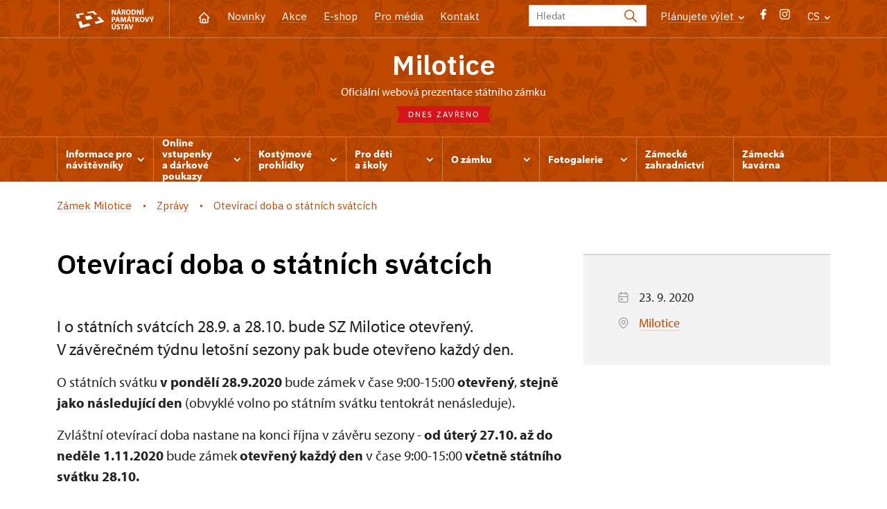

--- FILE ---
content_type: text/html; charset=UTF-8
request_url: http://www.zamek-milotice.cz/cs/zpravy/68012-oteviraci-doba-o-statnich-svatcich
body_size: 7414
content:
	<!DOCTYPE html>
	<html lang="cs">
	<head>
								<script async src="https://www.googletagmanager.com/gtag/js?id=UA-77251530-13"></script>
	<script>
		window.dataLayer = window.dataLayer || [];
		function gtag() {dataLayer.push(arguments);}
		gtag('consent', 'default', {
			'ad_storage': 'denied',
			'analytics_storage': 'denied',
			'wait_for_update': 1000
		});
		gtag('js', new Date());
		gtag('config', 'UA-77251530-13');
	</script>
			
																																	
																																																																
		<title>Otevírací doba o státních svátcích - Zámek Milotice</title>
		<meta property="og:type" content="label_website_page" />
<meta property="og:image" content="http://www.zamek-milotice.cz/pamatky/milotice/fotogalerie/image-thumb__142851__OgTagImage/29.webp" />
<meta name="viewport" content="width=device-width,initial-scale=1" />
<meta http-equiv="Content-Type" content="text/html; charset=utf-8" />
<meta http-equiv="x-ua-compatible" content="ie=edge" />
<meta name="author" content="portadesign.cz" />
<meta property="twitter:card" content="summary_large_image" />
<meta property="og:url" content="http://www.zamek-milotice.cz/cs/zpravy/68012-oteviraci-doba-o-statnich-svatcich" />
<meta property="og:title" content="Otevírací doba o státních svátcích" />
<meta property="twitter:title" content="Otevírací doba o státních svátcích" />
<meta property="og:description" content="I o státních svátcích 28.9. a 28.10. bude SZ Milotice otevřený. V závěrečném týdnu letošní sezony pak bude otevřeno každý den. " />
<meta property="twitter:description" content="I o státních svátcích 28.9. a 28.10. bude SZ Milotice otevřený. V závěrečném týdnu letošní sezony pak bude otevřeno každý den. " />
<meta name="description" content="I o státních svátcích 28.9. a 28.10. bude SZ Milotice otevřený. V závěrečném týdnu letošní sezony pak bude otevřeno každý den. " />

						<link rel="preconnect" href="https://use.typekit.net">
<link rel="preconnect" href="https://fonts.googleapis.com">
<link rel="preconnect" href="https://fonts.gstatic.com" crossorigin>
<link rel="stylesheet" href="https://use.typekit.net/ayr3fgs.css">
<link rel="stylesheet" href="https://fonts.googleapis.com/css2?family=IBM+Plex+Sans:wght@400;500;600&display=swap">
				<link rel="apple-touch-icon" sizes="180x180" href="/apple-touch-icon.png">
<link rel="icon" type="image/png" sizes="32x32" href="/favicon-32x32.png">
<link rel="icon" type="image/png" sizes="16x16" href="/favicon-16x16.png">
<link rel="manifest" href="/site.webmanifest">
<link rel="mask-icon" href="/safari-pinned-tab.svg" color="#d92505">
<meta name="msapplication-TileColor" content="#ffffff">
<meta name="theme-color" content="#ffffff">
											<link href="/cache-buster-1698399558/static/css/jquery.fancybox.min.css" media="screen" rel="stylesheet" type="text/css" />
<link href="/cache-buster-1698399558/static/css/jquery.qtip.min.css" media="screen" rel="stylesheet" type="text/css" />
<link href="/cache-buster-1698399558/static/css/jperfect-scrollbar.min.css" media="screen" rel="stylesheet" type="text/css" />
<link href="/cache-buster-1698399558/static/css/jquery-ui.css" media="screen" rel="stylesheet" type="text/css" />
<link href="/cache-buster-1750125817/static/css/style.css" media="screen" rel="stylesheet" type="text/css" />
<link href="/cache-buster-1698399558/static/css/sight-patterns.css" media="screen" rel="stylesheet" type="text/css" />
<link href="/cache-buster-1698399558/static/css/devel-temp.css" media="screen" rel="stylesheet" type="text/css" />
<link href="/cache-buster-1698399558/static/css/print.css" media="print" rel="stylesheet" type="text/css" />
		
					<link rel="stylesheet" href="/build/grid.84fed404.css">
			<link rel="stylesheet" href="/build/styles.bfe436df.css">
		
		
		<link rel="stylesheet" href="/static/js/lib/leaflet/leaflet.css"  crossorigin="" />
		<script src="/static/js/lib/leaflet/leaflet.js"  crossorigin=""></script>
		<script src="https://cdnjs.cloudflare.com/ajax/libs/leaflet-gpx/2.1.2/gpx.min.js" crossorigin=""></script>
	</head>
	<body class="tpl-cs var-c patt-4">
										
		<div id="flash-messages">
			
<div class="container">
	</div>		</div>

																			<header class="header header-sight alt">
	<div class="h_1">
		<div class="container">
			<div class="row">
				<div class="col-md-12">
					<a href="http://www.npu.cz/cs" class="logo-holder" title="Národní památkový ústav - Úvod" target="_self">
						<svg class="icon logo-horizontal">
							<use xlink:href="/static/svg/svg-sprite.svg#logo-horizontal" />
						</svg>
					</a>
					<nav class="main-nav" role="navigation">
						<ul>
							<li class="home">
								<a href="/cs" class="icon-home" title="Úvod" target="_self">
									<?xml version="1.0" encoding="UTF-8"?>
<svg width="19px" height="19px" viewBox="0 0 19 19" version="1.1" xmlns="http://www.w3.org/2000/svg" xmlns:xlink="http://www.w3.org/1999/xlink">
    <g id="Page-1" stroke="none" stroke-width="1" fill="none" fill-rule="evenodd">
        <g id="pamatka_lista" transform="translate(-335.000000, -25.000000)">
            <g id="Group" transform="translate(335.000000, 25.000000)">
                <polygon id="Path" points="0 0 19 0 19 19 0 19"></polygon>
                <polyline id="Path" stroke="#FFFFFF" stroke-width="1.5" stroke-linecap="round" stroke-linejoin="round" points="3.95833333 9.5 2.375 9.5 9.5 2.375 16.625 9.5 15.0416667 9.5"></polyline>
                <path d="M3.95833333,9.5 L3.95833333,15.0416667 C3.95833333,15.9161175 4.66721581,16.625 5.54166667,16.625 L13.4583333,16.625 C14.3327842,16.625 15.0416667,15.9161175 15.0416667,15.0416667 L15.0416667,9.5" id="Path" stroke="#FFFFFF" stroke-width="1.5" stroke-linecap="round" stroke-linejoin="round"></path>
                <path d="M7.375,15.6249997 L7.375,12.6249997 C7.375,12.0727149 7.97195367,11.6249997 8.70833333,11.6249997 L10.0416667,11.6249997 C10.7780463,11.6249997 11.375,12.0727149 11.375,12.6249997 L11.375,15.6249997" id="Path" stroke="#FFFFFF" stroke-width="1.5" stroke-linecap="round" stroke-linejoin="round"></path>
            </g>
        </g>
    </g>
</svg>
								</a>
							</li>
															<li><a href="/cs/zpravy">Novinky</a></li>
															<li><a href="/cs/akce">Akce</a></li>
															<li><a href="/cs/publikace">E-shop</a></li>
															<li><a href="/cs/pro-media">Pro média</a></li>
															<li><a href="/cs/informace-pro-navstevniky/kontakt">Kontakt</a></li>
													</ul>
					</nav>

					<div class="service-nav">
	<div class="search__head-form">
		
<form name="headSearch" method="get" action="http://www.npu.cz/cs/vysledky-vyhledavani" class="search-form">

<input type="hidden" id="headSearch_page" name="headSearch[page]" value="1" />
<input type="text" id="headSearch_query" name="headSearch[query]" placeholder="Hledat" class="text form-input" />

<button type="submit" id="headSearch_send" name="headSearch[send]" class="submit search-submit"><span class="search-ico"></span></button>

<input type="hidden" id="headSearch_section" name="headSearch[section]" value="609" /><input type="hidden" id="headSearch_offset" name="headSearch[offset]" value="0" /><input type="hidden" id="headSearch_type" name="headSearch[type]" /><input type="hidden" id="headSearch_formId" name="headSearch[formId]" /></form>
	</div>
			<div class="search-freq">
				<a href="javascript:void(0)" class="drop-trig" data-id="search-freq">
		Plánujete výlet
		<span class="ico"><svg height="5" viewBox="0 0 8 5" width="8" xmlns="http://www.w3.org/2000/svg"><path d="m0 0 3 3-3 3" fill="none" stroke="#fff" stroke-linecap="round" stroke-linejoin="round" stroke-width="1.5" transform="matrix(0 1 -1 0 6.75 1.25)"/></svg></span>
	</a>
			<div class="dropdown" id="search-freq" style="display: none;">
	<ul>
		<li>
			<a href="http://www.npu.cz/cs/hrady-a-zamky">
				Plánujete výlet?
			</a>
		</li>
		<li>
			<a href="http://www.npu.cz/cs/hrady-a-zamky/tipy-na-vylet">
				Tipy na výlet
			</a>
		</li>
		<li>
			<a href="http://www.npu.cz/cs/hrady-a-zamky/seznam-pamatek-ve-sprave-npu">
				Hrady, zámky aj. ve správě NPÚ
			</a>
		</li>
		<li>
			<a href="http://www.npu.cz/cs/hrady-a-zamky/neobjevene-pamatky">
				Neobjevené památky
			</a>
		</li>
		<li>
			<a href="http://www.npu.cz/cs/akce">
				Akce na památkách
			</a>
		</li>
	</ul>
</div>
		</div>
		<ul class="socials">
			<li class="fb"><a href="https://www.facebook.com/zamekmilotice/" title="Facebook" target="_blank" class="no-after-icon"><span class="icon-wrap"><svg class="icon icon-fb"><use xlink:href="/static/svg/svg-sprite.svg#icon-fb" /></svg></span></a></li>
			<li class="in"><a href="https://www.instagram.com/zamek.milotice/" title="Instagram" target="_blank" class="no-after-icon"><span class="icon-wrap"><svg class="icon icon-instagram"><use xlink:href="/static/svg/svg-sprite.svg#icon-instagram" /></svg></span></a></li>
	</ul>
	<div class="lng">
		
											
			
			<a href="javascript:void(0)" class="drop-trig" data-id="lng-drop">
			CS
			<span class="ico"><svg height="5" viewBox="0 0 8 5" width="8" xmlns="http://www.w3.org/2000/svg"><path d="m0 0 3 3-3 3" fill="none" stroke="#fff" stroke-linecap="round" stroke-linejoin="round" stroke-width="1.5" transform="matrix(0 1 -1 0 6.75 1.25)"/></svg></span>
		</a>
		<div class="dropdown" id="lng-drop" style="display: none;">
			<ul class="language">
																								<li>
							<a href="/en" class="no-lng-warning" title="English" target="_self">
								EN
							</a>
						</li>
												</ul>
		</div>
	
	</div>
</div>
					<a class="nav-btn js-toggle-menu" type="button" aria-label="Mobilní menu" data-target="#mobile-menu">
						<span class="menu-text">MENU</span>
						<span class="menu-hamburger__lines">
							<span class="menu-hamburger__line" id="line1"></span>
							<span class="menu-hamburger__line" id="line2"></span>
							<span class="menu-hamburger__line" id="line3"></span>
						</span>
					</a>
				</div>
			</div>
		</div>
	</div>
</header>
<header class="header header-sight alt header-sight-bottom">
	<div class="header-overlay-wrap">
		<div class="header-overlay">
			<div class="h_2">
				<div class="container">
					<div class="row">
						<div class="col-md-12">
							<div class="section-head last">
								<h1 class="section__headline--center"><a href="/cs">Milotice</a></h1>
								<p class="subhead">oficiální webová prezentace státního zámku</p>
																	<a href="/cs/informace-pro-navstevniky/navstevni-doba">
										<div class="status closed">
											Dnes zavřeno
										</div>
									</a>
															</div>
						</div>
					</div>
				</div>
			</div>

			<div class="el-fix-wrap">
	<div class="h_3 el-fix">
		<div class="container">
			<div class="row">
				<div class="col-md-12">
					<nav class="block-nav std-nav" role="navigation">
						<ul id="sub-nav" class="ib level-0">
																								<li>
										<div class="pos-r">
											<a href="/cs/informace-pro-navstevniky" data-id="438" class="main-link">
												<span class="va-m">
													Informace pro návštěvníky
																											<span class="ico"><svg height="5" viewBox="0 0 8 5" width="8" xmlns="http://www.w3.org/2000/svg"><path d="m0 0 3 3-3 3" fill="none" stroke="#fff" stroke-linecap="round" stroke-linejoin="round" stroke-width="1.5" transform="matrix(0 1 -1 0 6.75 1.25)"/></svg></span>
																									</span>
											</a>
																						<div class="sub-nav-wrap clearfix">
												<div class="sub-nav-item level-1" id="438">
	<ul class="sub-nav">
					<li class="head">
				<a href="/cs/informace-pro-navstevniky">Informace pro návštěvníky</a>
			</li>
					<li>
				<a href="/cs/informace-pro-navstevniky/prohlidkove-okruhy">Prohlídkové okruhy</a>
			</li>
					<li>
				<a href="/cs/informace-pro-navstevniky/navstevni-doba">Návštěvní doba</a>
			</li>
					<li>
				<a href="/cs/informace-pro-navstevniky/vstupne">Vstupné</a>
			</li>
					<li>
				<a href="https://www.npu.cz/cs/hrady-a-zamky/seznam-pamatek-ve-sprave-npu/slevy-nebo-vstup-zdarma">Slevy a vstup zdarma</a>
			</li>
					<li>
				<a href="/cs/informace-pro-navstevniky/navstevni-rad">Návštěvní řád</a>
			</li>
					<li>
				<a href="/cs/informace-pro-navstevniky/fotografovani-a-nataceni">Fotografování a natáčení</a>
			</li>
					<li>
				<a href="/cs/informace-pro-navstevniky/drony">Drony</a>
			</li>
					<li>
				<a href="/cs/informace-pro-navstevniky/park">Zámecké zahrady</a>
			</li>
					<li>
				<a href="/cs/informace-pro-navstevniky/svatebni-obrady">Svatební obřady</a>
			</li>
					<li>
				<a href="/cs/informace-pro-navstevniky/jaksedostat">Jak se k nám dostanete?</a>
			</li>
					<li>
				<a href="/cs/informace-pro-navstevniky/kontakt">Kontakt</a>
			</li>
			</ul>
</div>											</div>
																					</div>
									</li>
																																<li>
										<div class="pos-r">
											<a href="/cs/online-vstupenky" data-id="11788" class="main-link">
												<span class="va-m">
													Online vstupenky a&nbsp;dárkové poukazy
																											<span class="ico"><svg height="5" viewBox="0 0 8 5" width="8" xmlns="http://www.w3.org/2000/svg"><path d="m0 0 3 3-3 3" fill="none" stroke="#fff" stroke-linecap="round" stroke-linejoin="round" stroke-width="1.5" transform="matrix(0 1 -1 0 6.75 1.25)"/></svg></span>
																									</span>
											</a>
																						<div class="sub-nav-wrap clearfix">
												<div class="sub-nav-item level-1" id="11788">
	<ul class="sub-nav">
					<li class="head">
				<a href="/cs/online-vstupenky">Online vstupenky a dárkové poukazy</a>
			</li>
					<li>
				<a href="/cs/online-vstupenky/darkove-poukazy">Dárkové poukazy</a>
			</li>
					<li>
				<a href="/cs/online-vstupenky/online-vstupenky">Online vstupenky</a>
			</li>
			</ul>
</div>											</div>
																					</div>
									</li>
																																<li>
										<div class="pos-r">
											<a href="/cs/kostymove-prohlidky" data-id="5655" class="main-link">
												<span class="va-m">
													Kostýmové prohlídky
																											<span class="ico"><svg height="5" viewBox="0 0 8 5" width="8" xmlns="http://www.w3.org/2000/svg"><path d="m0 0 3 3-3 3" fill="none" stroke="#fff" stroke-linecap="round" stroke-linejoin="round" stroke-width="1.5" transform="matrix(0 1 -1 0 6.75 1.25)"/></svg></span>
																									</span>
											</a>
																						<div class="sub-nav-wrap clearfix">
												<div class="sub-nav-item level-1" id="5655">
	<ul class="sub-nav">
					<li class="head">
				<a href="/cs/kostymove-prohlidky">Kostýmové prohlídky</a>
			</li>
					<li>
				<a href="/cs/kostymove-prohlidky/pro-jednotlivce">Pro jednotlivé návštěvníky</a>
			</li>
					<li>
				<a href="/cs/kostymove-prohlidky/pro-skolky">Pro mateřské a základní školy</a>
			</li>
			</ul>
</div>											</div>
																					</div>
									</li>
																																<li>
										<div class="pos-r">
											<a href="/cs/pro-deti-a-skoly" data-id="8610" class="main-link">
												<span class="va-m">
													Pro děti a&nbsp;školy
																											<span class="ico"><svg height="5" viewBox="0 0 8 5" width="8" xmlns="http://www.w3.org/2000/svg"><path d="m0 0 3 3-3 3" fill="none" stroke="#fff" stroke-linecap="round" stroke-linejoin="round" stroke-width="1.5" transform="matrix(0 1 -1 0 6.75 1.25)"/></svg></span>
																									</span>
											</a>
																						<div class="sub-nav-wrap clearfix">
												<div class="sub-nav-item level-1" id="8610">
	<ul class="sub-nav">
					<li class="head">
				<a href="/cs/pro-deti-a-skoly">Pro děti a školy</a>
			</li>
					<li>
				<a href="/cs/pro-deti-a-skoly/konirna">Zámecká konírna</a>
			</li>
					<li>
				<a href="/cs/pro-deti-a-skoly/dravci-v-zamecke-jizdarne">Dravci v zámecké jízdárně </a>
			</li>
					<li>
				<a href="/cs/pro-deti-a-skoly/kostymove-prohlidky">Kostýmové prohlídky</a>
			</li>
			</ul>
</div>											</div>
																					</div>
									</li>
																																<li>
										<div class="pos-r">
											<a href="/cs/o-zamkku" data-id="8437" class="main-link">
												<span class="va-m">
													O zámku
																											<span class="ico"><svg height="5" viewBox="0 0 8 5" width="8" xmlns="http://www.w3.org/2000/svg"><path d="m0 0 3 3-3 3" fill="none" stroke="#fff" stroke-linecap="round" stroke-linejoin="round" stroke-width="1.5" transform="matrix(0 1 -1 0 6.75 1.25)"/></svg></span>
																									</span>
											</a>
																						<div class="sub-nav-wrap clearfix">
												<div class="sub-nav-item level-1" id="8437">
	<ul class="sub-nav">
					<li class="head">
				<a href="/cs/o-zamkku">O zámku</a>
			</li>
					<li>
				<a href="/cs/o-zamkku/historie-a-majitele">Historie a majitelé</a>
			</li>
					<li>
				<a href="/cs/o-zamkku/zamecke-zahrady">Zámecké zahrady</a>
			</li>
					<li>
				<a href="/cs/o-zamkku/virtualni-prohlidka">Virtuální prohlídka</a>
			</li>
			</ul>
</div>											</div>
																					</div>
									</li>
																																<li>
										<div class="pos-r">
											<a href="/cs/fotogalerie" data-id="440" class="main-link">
												<span class="va-m">
													Fotogalerie
																											<span class="ico"><svg height="5" viewBox="0 0 8 5" width="8" xmlns="http://www.w3.org/2000/svg"><path d="m0 0 3 3-3 3" fill="none" stroke="#fff" stroke-linecap="round" stroke-linejoin="round" stroke-width="1.5" transform="matrix(0 1 -1 0 6.75 1.25)"/></svg></span>
																									</span>
											</a>
																						<div class="sub-nav-wrap clearfix">
												<div class="sub-nav-item level-1" id="440">
	<ul class="sub-nav">
					<li class="head">
				<a href="/cs/fotogalerie">Fotogalerie</a>
			</li>
					<li>
				<a href="/cs/fotogalerie/virtualni-prohlidka">Virtuální prohlídka</a>
			</li>
			</ul>
</div>											</div>
																					</div>
									</li>
																																<li>
										<div class="pos-r">
											<a href="/cs/zamecke-zahradnictvi" class="main-link" target="_self">
												<span class="va-m">
													Zámecké zahradnictví
																									</span>
											</a>
																					</div>
									</li>
																																<li>
										<div class="pos-r">
											<a href="/cs/kavarna" class="main-link" target="_self">
												<span class="va-m">
													Zámecká kavárna
																									</span>
											</a>
																					</div>
									</li>
																																			</nav>
				</div>
			</div>
		</div>
	</div>
</div>
					</div>
	</div>
</header>

		
		<main class="main-content sight">
																														<div class="breadcrumb breadcrumb-alt">
		<div class="container">
			<div class="breadcrumb__content">
															<a class="breadcrumb__content-item" href="/cs"><span>Zámek Milotice</span></a>
																				<a class="breadcrumb__content-item" href="/cs/zpravy"><span>Zprávy</span></a>
																				<span class="breadcrumb__content-item">Otevírací doba o státních svátcích</span>
												</div> 		</div> 	</div> 
	

												
			
<div class="block">
	<div class="container">
		<div class="news-detail">
			<div class="row">
				<div class="col-lg-8">
					<div class="post">
						<div class="section-head last">
							<h1>Otevírací doba o&nbsp;státních svátcích</h1>
						</div>
						<div class="post-image">
							
						</div>
						<div class="element-mobile">
							<div class="sidebar">
								<div class="box__gray-border box__metadata box__sidebar">
									<div class="events__item-info events__item-info-sidebar">
																					<p>
												<span class="ico"><svg height="19" viewBox="0 0 19 19" width="19" xmlns="http://www.w3.org/2000/svg"><g fill="none" fill-rule="evenodd"><path d="m0 0h19v19h-19z"/><g stroke="#9d9999" stroke-linecap="round" stroke-linejoin="round" stroke-width="1.2"><rect height="12.666667" rx="2" width="12.666667" x="3.166667" y="3.958333"/><path d="m12.666667 2.375v3.166667"/><path d="m6.333333 2.375v3.166667"/><path d="m3.166667 8.708333h12.666666"/><path d="m6.333333 11.875h1.583333v1.583333h-1.583333z"/></g></g></svg></span>
												23. 9. 2020
											</p>
																																																			<p>
											<span class="ico"><svg height="19" viewBox="0 0 19 19" width="19" xmlns="http://www.w3.org/2000/svg"><g fill="none" fill-rule="evenodd"><path d="m0 0h19v19h-19z"/><g stroke="#9d9999" stroke-linecap="round" stroke-linejoin="round" stroke-width="1.2"><circle cx="9.5" cy="8.708333" r="2.375"/><path d="m13.9784583 13.1867917-3.3590416 3.3590416c-.6182007.6175773-1.61984102.6175773-2.2380417 0l-3.35983333-3.3590416c-2.47322675-2.4733542-2.47315787-6.48333977.00015385-8.956609 2.47331171-2.47326923 6.48329728-2.47326923 8.95660898 0s2.4733806 6.4832548.0001538 8.956609z"/></g></g></svg></span>
											<a href="http://www.zamek-milotice.cz/cs">
												Milotice
											</a>
										</p>
																			</div>
								</div>
							</div>
						</div>
						<div class="post-text">
							<div class="excerpt">
								<p>I o&nbsp;státních svátcích 28.9.&nbsp;a&nbsp;28.10.&nbsp;bude SZ Milotice otevřený. V&nbsp;závěrečném týdnu letošní sezony pak bude otevřeno každý den. </p>
							</div>
							<div class="rte">
								<p>O státních svátku <strong>v pondělí 28.9.2020</strong> bude&nbsp;zámek v&nbsp;čase 9:00-15:00 <strong>otevřený</strong>, <strong>stejně jako následující den</strong> (obvyklé volno po státním&nbsp;svátku tentokrát nenásleduje).</p>

<p>Zvláštní otevírací doba nastane na konci října v&nbsp;závěru sezony - <strong>od úterý 27.10.&nbsp;až do neděle 1.11.2020</strong> bude zámek <strong>otevřený každý den</strong> v&nbsp;čase 9:00-15:00 <strong>včetně státního svátku 28.10.</strong>&nbsp;</p>

<p>Těšíme se na Vaši návštěvu!</p>

							</div>
						</div>
					</div>
									</div>
				<div class="col-lg-4">
					<div class="sidebar">
						<div class="element-desktop">
							<div class="box__gray-border box__metadata box__sidebar">
								<div class="events__item-info events__item-info-sidebar">
																			<p>
											<span class="ico"><svg height="19" viewBox="0 0 19 19" width="19" xmlns="http://www.w3.org/2000/svg"><g fill="none" fill-rule="evenodd"><path d="m0 0h19v19h-19z"/><g stroke="#9d9999" stroke-linecap="round" stroke-linejoin="round" stroke-width="1.2"><rect height="12.666667" rx="2" width="12.666667" x="3.166667" y="3.958333"/><path d="m12.666667 2.375v3.166667"/><path d="m6.333333 2.375v3.166667"/><path d="m3.166667 8.708333h12.666666"/><path d="m6.333333 11.875h1.583333v1.583333h-1.583333z"/></g></g></svg></span>
											23. 9. 2020
										</p>
																																														<p>
										<span class="ico"><svg height="19" viewBox="0 0 19 19" width="19" xmlns="http://www.w3.org/2000/svg"><g fill="none" fill-rule="evenodd"><path d="m0 0h19v19h-19z"/><g stroke="#9d9999" stroke-linecap="round" stroke-linejoin="round" stroke-width="1.2"><circle cx="9.5" cy="8.708333" r="2.375"/><path d="m13.9784583 13.1867917-3.3590416 3.3590416c-.6182007.6175773-1.61984102.6175773-2.2380417 0l-3.35983333-3.3590416c-2.47322675-2.4733542-2.47315787-6.48333977.00015385-8.956609 2.47331171-2.47326923 6.48329728-2.47326923 8.95660898 0s2.4733806 6.4832548.0001538 8.956609z"/></g></g></svg></span>
										<a href="http://www.zamek-milotice.cz/cs">
											Milotice
										</a>
									</p>
																	</div>
							</div>
						</div>
					</div>
				</div>
			</div>
		</div>
	</div>
</div>



		</main>

				<footer class="page-footer">
							
						<div class="page-footer__nav">
		<div class="container">
			<div class="row">
				<div class="col-sm-6 col-md-3 mb-3 mb-md-0">
					<nav class="foot-nav"><ul>
	<li><a href="/cs">Domů</a></li>
	<li><a href="/cs/akce">Akce</a></li>
	<li><a href="/cs/zpravy">Zprávy</a></li>
	<li><a href="/cs/publikace">Publikace</a></li>
	<li><a href="/cs/pro-media">Pro média</a></li>
	<li><a href="/cs/informace-pro-navstevniky/kontakt">Kontakty</a></li>
</ul>
</nav>
									</div>
				<div class="col-sm-6 col-md-3 mb-3 mb-md-0">
					<h3>RYCHLÝ KONTAKT</h3>
					<nav class="foot-nav"><ul>
	<li><strong>Státní zámek Milotice</strong></li>
	<li>Zámecká 1, 69605 Milotice</li>
	<li>&nbsp;</li>
	<li>email:&nbsp;<a href="mailto:milotice@npu.cz">milotice@npu.cz</a></li>
	<li>tel.: + 420 518 619 643</li>
</ul>

<p>&nbsp;</p>
</nav>
				</div>
				<div class="col-sm-6 col-md-3 mb-3 mb-md-0">
					<h3>INFORMACE PRO NÁVŠTĚVNÍKY</h3>
					<nav class="foot-nav"><ul>
	<li><a href="/cs/informace-pro-navstevniky">Informace pro návštěvníky</a></li>
	<li><a href="/cs/informace-pro-navstevniky/prohlidkove-okruhy">Prohlídkové okruhy</a></li>
	<li><a href="/cs/informace-pro-navstevniky/navstevni-doba">Návštěvní doba</a></li>
	<li><a href="/cs/informace-pro-navstevniky/vstupne">Vstupné</a></li>
	<li><a href="/cs/tipy-na-vylet">Tipy na výlety</a></li>
</ul>
</nav>
				</div>
				<div class="col-sm-6 col-md-3">
					<h3>MOHLO BY VÁS ZAJÍMAT</h3>
					<nav class="foot-nav"><ul>
	<li><a href="/cs/o-zamkku/historie-a-majitele">O zámku</a></li>
	<li><a href="/cs/fotogalerie">Fotogalerie</a></li>
</ul>
</nav>
				</div>
				<div class="col-12">
											<div class="row">
							<div class="col-lg-8 mt-3">
								<div class="statement">
									<p>Není-li výslovně uvedeno jinak, podléhají fotografie a&nbsp;texty <a href="https://creativecommons.org/licenses/by-nc-nd/3.0/cz/" target="_blank">licenci Creative Commons</a> (CC BY-NC-ND 3.0&nbsp;CZ) (Uveďte autora | Neužívejte dílo komerčně | Nezasahujte do díla). Při užití obsahu uvádějte odkaz na stránky www.npu.cz a&nbsp;„zdroj: Národní památkový ústav“</p>
								</div>
							</div>
						</div>
									</div>
			</div> 		</div> 	</div> 						

							
						<div class="page-footer__copy">
		<div class="container">
			<div class="page-footer__copy-content">
				<div class="page-footer__copy-col">
																																<a href="http://www.npu.cz/cs/o-nas/pravni-ujednani" title="Právní ujednání " target="_self">
								Právní ujednání
							</a>
																																						<a href="http://www.npu.cz/cs/o-nas/prohlaseni-o-pristupnosti" title="Prohlášení o přístupnosti" target="_self">
								Prohlášení o&nbsp;přístupnosti
							</a>
																																						<a href="http://www.npu.cz/cs/o-nas/povinne-zverejnovane-informace/mimosoudni-reseni-spotrebitelskych-sporu" title="Řešení spotřebitelských sporů" target="_self">
								Řešení spotřebitelských sporů
							</a>
																																						<a href="http://www.npu.cz/cs/vop" title="Všeobecné obchodní podmínky" target="_self">
								Všeobecné obchodní podmínky
							</a>
																																						<a href="http://www.npu.cz/cs/podminky-pro-vypujcky-npu" title="Podmínky pro výpůjčky NPÚ" target="_self">
								Podmínky pro výpůjčky NPÚ
							</a>
											
					<a href="mailto:webeditor@npu.cz">webeditor@npu.cz</a>
				</div> 				<div class="page-footer__copy-col">
					<a href="https://www.blue-pool.cz" class="porta-link" target="_blank">Provozuje BluePool s.r.o.</span></a>
				</div> 			</div> 		</div> 	</div> 						</footer>

				<div id="mobile-menu">
	<div class="mobile-menu__header">
				
<form name="mobileSearch" method="get" action="http://www.npu.cz/cs/vysledky-vyhledavani" class="search-form">

<input type="hidden" id="mobileSearch_page" name="mobileSearch[page]" value="1" />
<input type="text" id="mobileSearch_query" name="mobileSearch[query]" placeholder="Hledat" class="text form-input" />

<button type="submit" id="mobileSearch_send" name="mobileSearch[send]" class="submit search-submit"><span class="search-ico"></span></button>

<input type="hidden" id="mobileSearch_section" name="mobileSearch[section]" value="609" /><input type="hidden" id="mobileSearch_offset" name="mobileSearch[offset]" value="0" /><input type="hidden" id="mobileSearch_type" name="mobileSearch[type]" /><input type="hidden" id="mobileSearch_formId" name="mobileSearch[formId]" /></form>
	</div> 
	<div class="mobile-menu__content mobile-menu__simple">
					<ul class="mobile-menu__content-list" data-level="0">
			<li>
							<a class="mobile-menu__content-list--link menu-dropdown-item" href="#" data-id="m438">
					Informace pro návštěvníky
					<span class="ico"><svg height="5" viewBox="0 0 8 5" width="8" xmlns="http://www.w3.org/2000/svg"><path d="m0 0 3 3-3 3" fill="none" stroke="#fff" stroke-linecap="round" stroke-linejoin="round" stroke-width="1.5" transform="matrix(0 1 -1 0 6.75 1.25)"/></svg></span>
				</a>
										<ul class="menu-dropdown__list" data-id="m438">
					<li class="first first-lp">
						<a class="mobile-menu__content-list--link" href="/cs/informace-pro-navstevniky">
							Informace pro návštěvníky
						</a>
					</li>
					<ul class="mobile-menu__content-list mobile-menu__content-list--secondary">
													<li class="first">
				<a class="mobile-menu__content-list--link" href="/cs/informace-pro-navstevniky/prohlidkove-okruhy">
					Prohlídkové okruhy
				</a>
			</li>
			<ul class="mobile-menu__content-list mobile-menu__content-list--secondary">
						</ul>
										<li class="first">
				<a class="mobile-menu__content-list--link" href="/cs/informace-pro-navstevniky/navstevni-doba">
					Návštěvní doba
				</a>
			</li>
			<ul class="mobile-menu__content-list mobile-menu__content-list--secondary">
						</ul>
										<li class="first">
				<a class="mobile-menu__content-list--link" href="/cs/informace-pro-navstevniky/vstupne">
					Vstupné
				</a>
			</li>
			<ul class="mobile-menu__content-list mobile-menu__content-list--secondary">
																			<li>
						<a class="mobile-menu__content-list--link" href="https://www.npu.cz/cs/planujete-vylet/nakup-vstupenek/slevy-a-vstup-zdarma">
							Slevy nebo vstup zdarma
						</a>
					</li>
										</ul>
										<li class="first">
				<a class="mobile-menu__content-list--link" href="https://www.npu.cz/cs/hrady-a-zamky/seznam-pamatek-ve-sprave-npu/slevy-nebo-vstup-zdarma">
					Slevy a vstup zdarma
				</a>
			</li>
			<ul class="mobile-menu__content-list mobile-menu__content-list--secondary">
						</ul>
										<li class="first">
				<a class="mobile-menu__content-list--link" href="/cs/informace-pro-navstevniky/navstevni-rad">
					Návštěvní řád
				</a>
			</li>
			<ul class="mobile-menu__content-list mobile-menu__content-list--secondary">
						</ul>
										<li class="first">
				<a class="mobile-menu__content-list--link" href="/cs/informace-pro-navstevniky/fotografovani-a-nataceni">
					Fotografování a natáčení
				</a>
			</li>
			<ul class="mobile-menu__content-list mobile-menu__content-list--secondary">
						</ul>
										<li class="first">
				<a class="mobile-menu__content-list--link" href="/cs/informace-pro-navstevniky/drony">
					Drony
				</a>
			</li>
			<ul class="mobile-menu__content-list mobile-menu__content-list--secondary">
						</ul>
										<li class="first">
				<a class="mobile-menu__content-list--link" href="/cs/informace-pro-navstevniky/park">
					Zámecké zahrady
				</a>
			</li>
			<ul class="mobile-menu__content-list mobile-menu__content-list--secondary">
						</ul>
										<li class="first">
				<a class="mobile-menu__content-list--link" href="/cs/informace-pro-navstevniky/svatebni-obrady">
					Svatební obřady
				</a>
			</li>
			<ul class="mobile-menu__content-list mobile-menu__content-list--secondary">
						</ul>
										<li class="first">
				<a class="mobile-menu__content-list--link" href="/cs/informace-pro-navstevniky/jaksedostat">
					Jak se k nám dostanete?
				</a>
			</li>
			<ul class="mobile-menu__content-list mobile-menu__content-list--secondary">
						</ul>
										<li class="first">
				<a class="mobile-menu__content-list--link" href="/cs/informace-pro-navstevniky/kontakt">
					Kontakt
				</a>
			</li>
			<ul class="mobile-menu__content-list mobile-menu__content-list--secondary">
						</ul>
			</ul> 


				</ul> 					</li>
			<li>
							<a class="mobile-menu__content-list--link menu-dropdown-item" href="#" data-id="m11788">
					Online vstupenky a dárkové poukazy
					<span class="ico"><svg height="5" viewBox="0 0 8 5" width="8" xmlns="http://www.w3.org/2000/svg"><path d="m0 0 3 3-3 3" fill="none" stroke="#fff" stroke-linecap="round" stroke-linejoin="round" stroke-width="1.5" transform="matrix(0 1 -1 0 6.75 1.25)"/></svg></span>
				</a>
										<ul class="menu-dropdown__list" data-id="m11788">
					<li class="first first-lp">
						<a class="mobile-menu__content-list--link" href="/cs/online-vstupenky">
							Online vstupenky a dárkové poukazy
						</a>
					</li>
					<ul class="mobile-menu__content-list mobile-menu__content-list--secondary">
													<li class="first">
				<a class="mobile-menu__content-list--link" href="/cs/online-vstupenky/darkove-poukazy">
					Dárkové poukazy
				</a>
			</li>
			<ul class="mobile-menu__content-list mobile-menu__content-list--secondary">
						</ul>
										<li class="first">
				<a class="mobile-menu__content-list--link" href="/cs/online-vstupenky/online-vstupenky">
					Online vstupenky
				</a>
			</li>
			<ul class="mobile-menu__content-list mobile-menu__content-list--secondary">
						</ul>
			</ul> 


				</ul> 					</li>
			<li>
							<a class="mobile-menu__content-list--link menu-dropdown-item" href="#" data-id="m5655">
					Kostýmové prohlídky
					<span class="ico"><svg height="5" viewBox="0 0 8 5" width="8" xmlns="http://www.w3.org/2000/svg"><path d="m0 0 3 3-3 3" fill="none" stroke="#fff" stroke-linecap="round" stroke-linejoin="round" stroke-width="1.5" transform="matrix(0 1 -1 0 6.75 1.25)"/></svg></span>
				</a>
										<ul class="menu-dropdown__list" data-id="m5655">
					<li class="first first-lp">
						<a class="mobile-menu__content-list--link" href="/cs/kostymove-prohlidky">
							Kostýmové prohlídky
						</a>
					</li>
					<ul class="mobile-menu__content-list mobile-menu__content-list--secondary">
													<li class="first">
				<a class="mobile-menu__content-list--link" href="/cs/kostymove-prohlidky/pro-jednotlivce">
					Pro jednotlivé návštěvníky
				</a>
			</li>
			<ul class="mobile-menu__content-list mobile-menu__content-list--secondary">
						</ul>
										<li class="first">
				<a class="mobile-menu__content-list--link" href="/cs/kostymove-prohlidky/pro-skolky">
					Pro mateřské a základní školy
				</a>
			</li>
			<ul class="mobile-menu__content-list mobile-menu__content-list--secondary">
						</ul>
			</ul> 


				</ul> 					</li>
			<li>
							<a class="mobile-menu__content-list--link menu-dropdown-item" href="#" data-id="m8610">
					Pro děti a školy
					<span class="ico"><svg height="5" viewBox="0 0 8 5" width="8" xmlns="http://www.w3.org/2000/svg"><path d="m0 0 3 3-3 3" fill="none" stroke="#fff" stroke-linecap="round" stroke-linejoin="round" stroke-width="1.5" transform="matrix(0 1 -1 0 6.75 1.25)"/></svg></span>
				</a>
										<ul class="menu-dropdown__list" data-id="m8610">
					<li class="first first-lp">
						<a class="mobile-menu__content-list--link" href="/cs/pro-deti-a-skoly">
							Pro děti a školy
						</a>
					</li>
					<ul class="mobile-menu__content-list mobile-menu__content-list--secondary">
													<li class="first">
				<a class="mobile-menu__content-list--link" href="/cs/pro-deti-a-skoly/konirna">
					Zámecká konírna
				</a>
			</li>
			<ul class="mobile-menu__content-list mobile-menu__content-list--secondary">
						</ul>
										<li class="first">
				<a class="mobile-menu__content-list--link" href="/cs/pro-deti-a-skoly/dravci-v-zamecke-jizdarne">
					Dravci v zámecké jízdárně 
				</a>
			</li>
			<ul class="mobile-menu__content-list mobile-menu__content-list--secondary">
						</ul>
										<li class="first">
				<a class="mobile-menu__content-list--link" href="/cs/pro-deti-a-skoly/kostymove-prohlidky">
					Kostýmové prohlídky
				</a>
			</li>
			<ul class="mobile-menu__content-list mobile-menu__content-list--secondary">
						</ul>
			</ul> 


				</ul> 					</li>
			<li>
							<a class="mobile-menu__content-list--link menu-dropdown-item" href="#" data-id="m8437">
					O zámku
					<span class="ico"><svg height="5" viewBox="0 0 8 5" width="8" xmlns="http://www.w3.org/2000/svg"><path d="m0 0 3 3-3 3" fill="none" stroke="#fff" stroke-linecap="round" stroke-linejoin="round" stroke-width="1.5" transform="matrix(0 1 -1 0 6.75 1.25)"/></svg></span>
				</a>
										<ul class="menu-dropdown__list" data-id="m8437">
					<li class="first first-lp">
						<a class="mobile-menu__content-list--link" href="/cs/o-zamkku">
							O zámku
						</a>
					</li>
					<ul class="mobile-menu__content-list mobile-menu__content-list--secondary">
													<li class="first">
				<a class="mobile-menu__content-list--link" href="/cs/o-zamkku/historie-a-majitele">
					Historie a majitelé
				</a>
			</li>
			<ul class="mobile-menu__content-list mobile-menu__content-list--secondary">
						</ul>
										<li class="first">
				<a class="mobile-menu__content-list--link" href="/cs/o-zamkku/zamecke-zahrady">
					Zámecké zahrady
				</a>
			</li>
			<ul class="mobile-menu__content-list mobile-menu__content-list--secondary">
						</ul>
										<li class="first">
				<a class="mobile-menu__content-list--link" href="/cs/o-zamkku/virtualni-prohlidka">
					Virtuální prohlídka
				</a>
			</li>
			<ul class="mobile-menu__content-list mobile-menu__content-list--secondary">
						</ul>
			</ul> 


				</ul> 					</li>
			<li>
							<a class="mobile-menu__content-list--link menu-dropdown-item" href="#" data-id="m440">
					Fotogalerie
					<span class="ico"><svg height="5" viewBox="0 0 8 5" width="8" xmlns="http://www.w3.org/2000/svg"><path d="m0 0 3 3-3 3" fill="none" stroke="#fff" stroke-linecap="round" stroke-linejoin="round" stroke-width="1.5" transform="matrix(0 1 -1 0 6.75 1.25)"/></svg></span>
				</a>
										<ul class="menu-dropdown__list" data-id="m440">
					<li class="first first-lp">
						<a class="mobile-menu__content-list--link" href="/cs/fotogalerie">
							Fotogalerie
						</a>
					</li>
					<ul class="mobile-menu__content-list mobile-menu__content-list--secondary">
													<li class="first">
				<a class="mobile-menu__content-list--link" href="/cs/fotogalerie/virtualni-prohlidka">
					Virtuální prohlídka
				</a>
			</li>
			<ul class="mobile-menu__content-list mobile-menu__content-list--secondary">
						</ul>
			</ul> 


				</ul> 					</li>
			<li>
							<a class="mobile-menu__content-list--link no-childs" href="/cs/zamecke-zahradnictvi">
					Zámecké zahradnictví
				</a>
								</li>
			<li>
							<a class="mobile-menu__content-list--link no-childs" href="/cs/kavarna">
					Zámecká kavárna
				</a>
								</li>
			<li>
							<a class="mobile-menu__content-list--link no-childs" href="/cs/tipy-na-vylet">
					Tipy na výlet
				</a>
								</li>
				<li class="last">
							<span class="mobile-menu__content-item">
					<a href="/cs/zpravy">Novinky</a>
				</span> 							<span class="mobile-menu__content-item">
					<a href="/cs/akce">Akce</a>
				</span> 							<span class="mobile-menu__content-item">
					<a href="/cs/publikace">E-shop</a>
				</span> 							<span class="mobile-menu__content-item">
					<a href="/cs/pro-media">Pro média</a>
				</span> 							<span class="mobile-menu__content-item">
					<a href="/cs/informace-pro-navstevniky/kontakt">Kontakt</a>
				</span> 					</li>
	</ul> 
			</div> 	<div class="mobile-menu__footer">
							<ul class="socials">
			<li class="fb"><a href="https://www.facebook.com/zamekmilotice/" title="Facebook" target="_blank" class="no-after-icon"><span class="icon-wrap"><svg class="icon icon-fb"><use xlink:href="/static/svg/svg-sprite.svg#icon-fb" /></svg></span></a></li>
			<li class="in"><a href="https://www.instagram.com/zamek.milotice/" title="Instagram" target="_blank" class="no-after-icon"><span class="icon-wrap"><svg class="icon icon-instagram"><use xlink:href="/static/svg/svg-sprite.svg#icon-instagram" /></svg></span></a></li>
	</ul>
			</div> </div> 

											<script>const ccnstL='http://www.npu.cz/cs/o-nas/povinne-zverejnovane-informace/ochrana-osobnich-udaju',ccnstS='/cookie/ccstyles.min.css',ccnstLang='cs';</script>
				<script defer src="/cookie/ccbundle.min.js"></script>
									<script src="/build/runtime.0be61d76.js" defer preload></script><script src="/build/266.601013ed.js" defer preload></script><script src="/build/main.894f3029.js" defer preload></script>
			<script src="/build/match.42106090.js" defer preload></script>
		
				<!--[if lt IE 8]>
		<script type="text/javascript" src="/static/js/lib/svg4everybody.legacy.min.js" async defer></script>
		<![endif]-->

					<script src="/cache-buster-1698399558/static/js/lib/jquery-1.12.0.min.js"></script>
<script src="/cache-buster-1698399558/static/js/lib/imagesloaded.pkgd.min.js"></script>
<script src="/cache-buster-1698399558/static/js/lib/jquery.twentytwenty.js"></script>
<script src="/cache-buster-1750120515/static/js/lib/maps.js"></script>
<script src="/cache-buster-1698399558/static/js/lib/jquery-ui.js"></script>
<script src="/cache-buster-1722415308/static/js/app.lib.min.js"></script>
<script src="/cache-buster-1750122615/static/js/app.script.js"></script>
<script src="/cache-buster-1698399558/static/js/shop.js"></script>
<script src="/cache-buster-1698399558/static/js/filter.js"></script>
<script src="/cache-buster-1698399558/static/js/lib/svg4everybody.min.js"></script>
		
				<script type="text/javascript" src="https://api.mapy.cz/loader.js"></script>
		<script type="text/javascript">Loader.load();</script>

				
					
			</body>
	</html>
